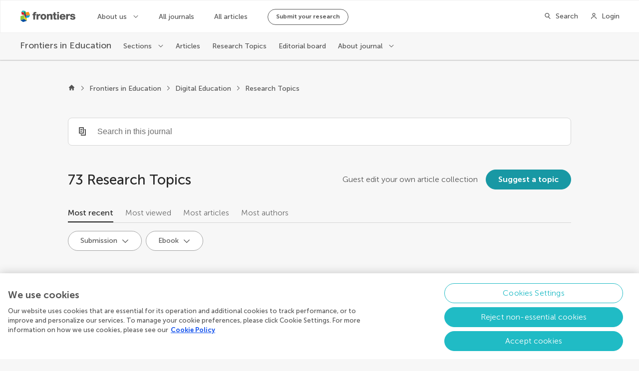

--- FILE ---
content_type: text/css; charset=UTF-8
request_url: https://www.frontiersin.org/journal-pages-2022/_nuxt/css/fbb41d2.css
body_size: 237
content:
.Block--white{background-color:#fff}.Block--white .CardB__info{background-color:#f7f7f7}@media only screen and (max-width:1441px){.Block--transparent__responsive{background-color:transparent}}.LoadingSpinner--centered[data-v-4b01d2d6]{display:flex;justify-content:center;align-items:center;min-height:30vh}.LoadingSpinner__spinner[data-v-4b01d2d6]{background:transparent;margin:0 auto;padding:0;display:flex;align-items:center;justify-content:center}.LoadingSpinner__spinner circle[data-v-4b01d2d6]{fill:none;stroke:var(--maincolor0);stroke-width:4px;stroke-dashoffset:-70px;stroke-dasharray:70px;animation:loading 1.4s linear infinite,color-load 10s linear infinite!important;position:relative}

--- FILE ---
content_type: text/css; charset=UTF-8
request_url: https://www.frontiersin.org/journal-pages-2022/_nuxt/css/01a8651.css
body_size: 150
content:
.LoadingSpinner--centered[data-v-4b01d2d6]{display:flex;justify-content:center;align-items:center;min-height:30vh}.LoadingSpinner__spinner[data-v-4b01d2d6]{background:transparent;margin:0 auto;padding:0;display:flex;align-items:center;justify-content:center}.LoadingSpinner__spinner circle[data-v-4b01d2d6]{fill:none;stroke:var(--maincolor0);stroke-width:4px;stroke-dashoffset:-70px;stroke-dasharray:70px;animation:loading 1.4s linear infinite,color-load 10s linear infinite!important;position:relative}

--- FILE ---
content_type: application/javascript; charset=UTF-8
request_url: https://www.frontiersin.org/journal-pages-2022/_nuxt/52b9184.js
body_size: 8358
content:
(window.webpackJsonp=window.webpackJsonp||[]).push([[100,23,40,50,64],{1402:function(e,t,r){"use strict";r.d(t,"c",(function(){return d})),r.d(t,"d",(function(){return y})),r.d(t,"b",(function(){return v})),r.d(t,"e",(function(){return O})),r.d(t,"a",(function(){return m}));r(83),r(54),r(74),r(34),r(104);var n=r(63),o=r(55),c=(r(8),r(71),r(61),r(437),r(313),r(49),r(26),r(42),r(60),r(70),r(56),r(67),r(29),r(57),r(35),r(110),r(314)),l=r(46);function f(object,e){var t=Object.keys(object);if(Object.getOwnPropertySymbols){var r=Object.getOwnPropertySymbols(object);e&&(r=r.filter((function(e){return Object.getOwnPropertyDescriptor(object,e).enumerable}))),t.push.apply(t,r)}return t}function h(e){var t=e.pageNumberMetaInfo,r=e.canonicalUrl,n=e.route;if(!t||!n)return[];var c=[],path=new URL(r).pathname,l=t.totalResults<=t.pageSize*t.queryPageNumber,h=function(e){for(var i=1;i<arguments.length;i++){var source=null!=arguments[i]?arguments[i]:{};i%2?f(Object(source),!0).forEach((function(t){Object(o.a)(e,t,source[t])})):Object.getOwnPropertyDescriptors?Object.defineProperties(e,Object.getOwnPropertyDescriptors(source)):f(Object(source)).forEach((function(t){Object.defineProperty(e,t,Object.getOwnPropertyDescriptor(source,t))}))}return e}({},n.query);if(!l){h.page=(t.queryPageNumber+1).toString();var d="".concat(path,"?").concat(new URLSearchParams(h).toString());c.push({rel:"next",href:d})}if(!(t.queryPageNumber<=1)){h.page=(t.queryPageNumber-1).toString();var y="".concat(path,"?").concat(new URLSearchParams(h).toString());c.push({rel:"prev",href:y})}return c}function d(e,t){e.description||(e.description="");var r=e.description.length>200?e.description.substring(0,197)+"...":e.description,meta=[{hid:"description",property:"description",name:"description",content:r},{hid:"og:title",property:"og:title",name:"title",content:e.title},{hid:"og:description",property:"og:description",name:"description",content:r},{hid:"og:site_name",property:"og:site_name",name:"site_name",content:t.spaceName},{hid:"keywords",name:"keywords",content:e.keywords?e.keywords.join(","):""},{hid:"robots",name:"robots",content:"index, follow"}];meta.push({hid:"og:image",property:"og:image",name:"image",content:e.image||t.socialMediaImg||t.faviconSize512}),e.type&&meta.push({hid:"og:type",property:"og:type",name:"type",content:e.type}),e.url&&meta.push({hid:"og:url",property:"og:url",name:"url",content:e.url}),e.frontiersType&&meta.push({hid:"frontiers:type",property:"frontiers:type",name:"frontiers-type",content:e.frontiersType}),e.twitterSite&&meta.push({hid:"twitter:site",name:"twitter:site",content:e.twitterSite}),meta.push({hid:"twitter:card",name:"twitter:card",content:l.c.SummaryLargeImg});var o=[{rel:"canonical",href:e.canonicalUrl}];return e.pageNumberMetaInfo&&o.push.apply(o,Object(n.a)(h(e))),{title:e.title,link:o,meta:meta}}function y(e,t,r,n){var o="{journalName}",l=t.pageTitle,f="";return n&&t.seo.seoTitle.includes(o)&&(l=t.seo.seoTitle.replace(o,n.name),f=t.seo.description.replace(o,n.name)),d({title:l,description:f,image:n&&n.banner&&n.banner.length?Object(c.a)(n.banner[0],"WebsiteWebP_XL"):void 0,type:"website",keywords:t.seo.keywords,canonicalUrl:r},e)}function v(e,t,title,r,n,o){var l=d({title:title,description:r.description,image:r.banner&&r.banner.length?Object(c.a)(r.banner[0],"WebsiteWebP_XL"):void 0,type:"website",frontiersType:"Journal",keywords:r.name.replace("Frontiers in ","").split(" "),url:n,twitterSite:r.twitter,canonicalUrl:n,pageNumberMetaInfo:o,route:t},e);return r&&r.isSoftLaunch&&(l.meta||(l.meta=[]),l.meta.push({hid:"robots",name:"robots",content:"noindex, nofollow"})),l.link||(l.link=[]),l.link.push({rel:"alternate",type:"application/rss+xml",title:"RSS Feed for ".concat(r.name," | New and Recent Articles"),href:"https://www.".concat(e.domain,"/journals/").concat(r.slug,"/rss")}),l}function m(e,t,r,n,o,c){var l=d({title:"".concat(r," | ").concat(e.spaceName),description:n,type:"website",frontiersType:r.substring(0,r.length-1),keywords:["open-access","peer-reviewed","academic journals",r.toLowerCase()],url:o,canonicalUrl:o,pageNumberMetaInfo:c,route:t},e);return l.meta||(l.meta=[]),l.meta.push({hid:"robots",name:"robots",content:"index, follow"}),l}function O(e,t,r,section,o,l){var f=d({title:"".concat(r.name," | ").concat(section.name),description:section.description,image:r.banner&&r.banner.length?Object(c.a)(r.banner[0],"WebsiteWebP_XL"):void 0,type:"website",frontiersType:"Section",keywords:[].concat(Object(n.a)(r.name.replace("Frontiers in ","").split(" ")),Object(n.a)(section.name.split(" "))),url:o,twitterSite:r.twitter,canonicalUrl:o,pageNumberMetaInfo:l,route:t},e);return f.link||(f.link=[]),f.link.push({rel:"alternate",type:"application/rss+xml",title:"RSS Feed for ".concat(section.name," section in the ").concat(r.name," journal | New and Recent Articles"),href:"https://www.".concat(e.domain,"/journals/").concat(r.slug,"/sections/").concat(section.slug,"/rss")}),f}},1403:function(e,t,r){"use strict";r.d(t,"b",(function(){return l})),r.d(t,"a",(function(){return f})),r.d(t,"c",(function(){return h})),r.d(t,"d",(function(){return d}));r(8),r(49),r(21),r(90),r(35),r(26),r(110);var n=r(97);function o(e){return{name:e.Organization,city:e.City+"",country:e.Country+""}}function c(e){return e?e.count:0}function l(e,t){return e.map((function(e){return function(e,t){var r,c;return{id:e.UserId.toString(),fullName:e.FullName,journalName:e.Role.JournalName,profileImageUrl:e.ProfileImageUrl,role:n.a.Instance.getRoleName(e.Role),affiliation:o(e.Affiliation),capitalizeName:null===(c=null===(r=null==t?void 0:t.app)||void 0===r?void 0:r.$config)||void 0===c?void 0:c.capitalizedEditorCardNames}}(e,t)}))}function f(e,t,r){return e.map((function(article){return function(e,t,r){var n=t.find((function(t){var n;return(null===(n=t.space)||void 0===n?void 0:n.id)===r&&t.id===e.journal.journalId}));return{id:e.articleId.toString(),imageUrl:e.imageUrl,doi:e.doi,type:e.articleType.name,acceptedDate:e.acceptedDate,publishedDate:e.publishedDate,journalName:e.journal.title,title:e.title,section:e.section.title,authors:e.authors||[],totalViews:c(e.impact.views),totalCitations:c(e.impact.citations),showPdfTag:e.isArticleArchive,journalSlug:null==n?void 0:n.slug}}(article,t,r)}))}function h(e,t){return e.map((function(rt){return function(e,t){return{id:e.id.toString(),title:e.title,imageUrl:e.imageUrl||"",editors:e.topicEditors,hasEbook:e.isEbookAvailable,isOpenForSubmission:e.isOpenForSubmission,totalViews:c(e.impact.views),totalArticles:c(e.articlesCount),publicUrl:e.publicUrl,isRTMagazine:e.isMagazinePage,skin:t}}(rt,t)}))}function d(e,t){return e.map((function(e){return function(e,t){var r={link:{text:e.VolumeLabel,url:""}};if(t.state.currentJournal){var n="/journals/".concat(t.state.currentJournal.slug,"/volumes?volume-id=").concat(e.VolumeId);r.link.url=n}return r}(e,t)}))}},1405:function(e,t,r){"use strict";function n(e){console.error(e)}r.d(t,"a",(function(){return n}))},1406:function(e,t,r){"use strict";r.r(t);var n=r(10),o=r(11),c=r(27),l=r(28),f=r(17),h=r(14),d=(r(74),r(8),r(66),r(45)),y=r(84),v=r(23);function m(e){var t=function(){if("undefined"==typeof Reflect||!Reflect.construct)return!1;if(Reflect.construct.sham)return!1;if("function"==typeof Proxy)return!0;try{return Boolean.prototype.valueOf.call(Reflect.construct(Boolean,[],(function(){}))),!0}catch(e){return!1}}();return function(){var r,n=Object(f.a)(e);if(t){var o=Object(f.a)(this).constructor;r=Reflect.construct(n,arguments,o)}else r=n.apply(this,arguments);return Object(l.a)(this,r)}}var O=function(e,t,r,desc){var n,o=arguments.length,c=o<3?t:null===desc?desc=Object.getOwnPropertyDescriptor(t,r):desc;if("object"===("undefined"==typeof Reflect?"undefined":Object(h.a)(Reflect))&&"function"==typeof Reflect.decorate)c=Reflect.decorate(e,t,r,desc);else for(var i=e.length-1;i>=0;i--)(n=e[i])&&(c=(o<3?n(c):o>3?n(t,r,c):n(t,r))||c);return o>3&&c&&Object.defineProperty(t,r,c),c},j=function(e){Object(c.a)(r,e);var t=m(r);function r(){var e;return Object(n.a)(this,r),(e=t.apply(this,arguments)).autofocus=!1,e}return Object(o.a)(r,[{key:"created",value:function(){this.debounceSearchFunc=Object(y.a)(this.onInput,750),this.localValue.length&&(this.autofocus=!0)}},{key:"onInput",value:function(e){this.isValidSearch(e)&&this.$emit("input",e)}},{key:"onClear",value:function(){this.$emit("clear")}},{key:"isValidSearch",value:function(e){return Object(v.G)(e,this.minCharsToSearch,this.allowSearchById)}}]),r}(d.Vue);O([Object(d.PropSync)("value",{type:String})],j.prototype,"localValue",void 0),O([Object(d.Prop)({default:3})],j.prototype,"minCharsToSearch",void 0),O([Object(d.Prop)({default:"Search..."})],j.prototype,"placeholder",void 0),O([Object(d.Prop)({default:!1,required:!0})],j.prototype,"isSearching",void 0),O([Object(d.Prop)({default:!1})],j.prototype,"allowSearchById",void 0);var k=j=O([d.Component],j),w=r(96),component=Object(w.a)(k,(function(){var e=this,t=e.$createElement;return(e._self._c||t)("search-bar",{attrs:{searching:e.isSearching,"min-chars-to-search":e.minCharsToSearch,placeholder:e.placeholder,autofocus:e.autofocus},on:{input:e.debounceSearchFunc,clear:e.onClear},model:{value:e.localValue,callback:function(t){e.localValue=t},expression:"localValue"}})}),[],!1,null,null,null);t.default=component.exports},1407:function(e,t,r){},1408:function(e,t,r){"use strict";r.r(t);r(66);var n=r(10),o=r(11),c=r(27),l=r(28),f=r(17),h=r(14),d=(r(74),r(8),r(150),r(45));function y(e){var t=function(){if("undefined"==typeof Reflect||!Reflect.construct)return!1;if(Reflect.construct.sham)return!1;if("function"==typeof Proxy)return!0;try{return Boolean.prototype.valueOf.call(Reflect.construct(Boolean,[],(function(){}))),!0}catch(e){return!1}}();return function(){var r,n=Object(f.a)(e);if(t){var o=Object(f.a)(this).constructor;r=Reflect.construct(n,arguments,o)}else r=n.apply(this,arguments);return Object(l.a)(this,r)}}var v=function(e,t,r,desc){var n,o=arguments.length,c=o<3?t:null===desc?desc=Object.getOwnPropertyDescriptor(t,r):desc;if("object"===("undefined"==typeof Reflect?"undefined":Object(h.a)(Reflect))&&"function"==typeof Reflect.decorate)c=Reflect.decorate(e,t,r,desc);else for(var i=e.length-1;i>=0;i--)(n=e[i])&&(c=(o<3?n(c):o>3?n(t,r,c):n(t,r))||c);return o>3&&c&&Object.defineProperty(t,r,c),c},m=function(e){Object(c.a)(r,e);var t=y(r);function r(){return Object(n.a)(this,r),t.apply(this,arguments)}return Object(o.a)(r,[{key:"radius",get:function(){return this.size/2-3}},{key:"spinnerStyle",get:function(){return{width:"".concat(this.size,"px"),height:"".concat(this.size,"px")}}}]),r}(d.Vue);v([Object(d.Prop)({type:Boolean,default:!0})],m.prototype,"centered",void 0),v([Object(d.Prop)({type:Number,default:36})],m.prototype,"size",void 0);var O=m=v([d.Component],m),j=(r(1413),r(96)),component=Object(j.a)(O,(function(){var e=this,t=e.$createElement,r=e._self._c||t;return r("div",{staticClass:"LoadingSpinner",class:{"LoadingSpinner--centered":e.centered}},[r("div",{staticClass:"LoadingSpinner__spinner",style:e.spinnerStyle},[r("svg",{attrs:{width:e.size,height:e.size}},[r("circle",{attrs:{cx:e.size/2,cy:e.size/2,r:e.radius}})])])])}),[],!1,null,"4b01d2d6",null);t.default=component.exports},1411:function(e,t,r){"use strict";r.d(t,"a",(function(){return o})),r.d(t,"d",(function(){return c})),r.d(t,"b",(function(){return l})),r.d(t,"c",(function(){return f}));r(105);var n=r(312);function o(e){var t=[{key:n.a.MostRecent,label:"Most recent"},{key:n.a.MostViewed,label:"Most viewed"},{key:n.a.MostCited,label:"Most cited"}];return e&&e.trim().length&&t.unshift({key:n.a.MostRelevant,label:"Most relevant"}),t}function c(e){var t=[{key:n.c.MostRecent,label:"Most recent"},{key:n.c.MostViewed,label:"Most viewed"},{key:n.c.MostArticles,label:"Most articles"},{key:n.c.MostAuthors,label:"Most authors"}];return e&&e.trim().length&&t.unshift({key:n.c.MostRelevant,label:"Most relevant"}),t}function l(){return[{key:n.b.ByRole,label:"Role"},{key:n.b.MostViewed,label:"Most viewed"},{key:n.b.MostPublications,label:"Most publications"},{key:n.b.Alphabetic,label:"A - Z"}]}function f(){return[{key:n.b.MostViewed,label:"Most viewed"},{key:n.b.MostPublications,label:"Most publications"},{key:n.b.Alphabetic,label:"A - Z"}]}},1412:function(e,t,r){"use strict";r.d(t,"a",(function(){return d}));r(42),r(54),r(74),r(104);var n=r(55),o=r(10),c=r(11),l=(r(83),r(21),r(8),r(34),r(56),r(67),r(49),r(439));function f(object,e){var t=Object.keys(object);if(Object.getOwnPropertySymbols){var r=Object.getOwnPropertySymbols(object);e&&(r=r.filter((function(e){return Object.getOwnPropertyDescriptor(object,e).enumerable}))),t.push.apply(t,r)}return t}function h(e){for(var i=1;i<arguments.length;i++){var source=null!=arguments[i]?arguments[i]:{};i%2?f(Object(source),!0).forEach((function(t){Object(n.a)(e,t,source[t])})):Object.getOwnPropertyDescriptors?Object.defineProperties(e,Object.getOwnPropertyDescriptors(source)):f(Object(source)).forEach((function(t){Object.defineProperty(e,t,Object.getOwnPropertyDescriptor(source,t))}))}return e}var d=function(){function e(){Object(o.a)(this,e)}return Object(c.a)(e,null,[{key:"cleanupQueryParameters",value:function(e,t){var r=t.isServer,n=void 0!==r&&r,o=t.route,c=t.router,l=t.query;if(n)return l&&0!==Object.keys(l).length?this.cleanupQueryParametersInternal(e,l):{cleanedQuery:l,shouldRedirect:!1};if(o&&o.query&&0!==Object.keys(o.query).length){var f=this.cleanupQueryParametersInternal(e,o.query),h=f.cleanedQuery;if(f.shouldRedirect)try{c.push({query:h})}catch(e){console.warn("Error during query parameter cleanup:",e)}}}},{key:"cleanupAndRedirectServer",value:function(e,t){var r=this.cleanupQueryParameters(e,h(h({},t),{},{isServer:!0}));r.shouldRedirect&&t.redirect({query:r.cleanedQuery})}},{key:"cleanupQueryParametersInternal",value:function(e,t){var r=h({},t),n=!1,o=e.map((function(e){return e.param}));return Object.keys(r).forEach((function(e){o.includes(e)&&r[e]||(delete r[e],n=!0)})),e.forEach((function(e){if(r[e.param]){var t=Array.isArray(r[e.param])?r[e.param][0]:r[e.param];t&&""!==t&&t!==e.param?e.validValues.length>0&&"string"==typeof t&&!e.validate(t)&&(delete r[e.param],n=!0):(delete r[e.param],n=!0)}})),{cleanedQuery:Object(l.a)(r),shouldRedirect:n}}},{key:"createValidationRule",value:function(param,e){return{param:param,validValues:e,validate:function(t){return e.includes(t)}}}},{key:"createNoValidationRule",value:function(param){return{param:param,validValues:[],validate:function(){return!0}}}},{key:"createIdValidationRule",value:function(param,e){var t=e.map((function(e){return e.toString()}));return{param:param,validValues:t,validate:function(e){return t.includes(e)}}}}]),e}()},1413:function(e,t,r){"use strict";r(1407)},1414:function(e,t,r){"use strict";r.r(t);r(66),r(83),r(42),r(54),r(34),r(104);var n=r(55),o=r(10),c=r(11),l=r(27),f=r(28),h=r(17),d=r(14),y=(r(74),r(8),r(49),r(150),r(45)),v=r(91),m=r(1408),O=r(440);function j(object,e){var t=Object.keys(object);if(Object.getOwnPropertySymbols){var r=Object.getOwnPropertySymbols(object);e&&(r=r.filter((function(e){return Object.getOwnPropertyDescriptor(object,e).enumerable}))),t.push.apply(t,r)}return t}function k(e){var t=function(){if("undefined"==typeof Reflect||!Reflect.construct)return!1;if(Reflect.construct.sham)return!1;if("function"==typeof Proxy)return!0;try{return Boolean.prototype.valueOf.call(Reflect.construct(Boolean,[],(function(){}))),!0}catch(e){return!1}}();return function(){var r,n=Object(h.a)(e);if(t){var o=Object(h.a)(this).constructor;r=Reflect.construct(n,arguments,o)}else r=n.apply(this,arguments);return Object(f.a)(this,r)}}var w=function(e,t,r,desc){var n,o=arguments.length,c=o<3?t:null===desc?desc=Object.getOwnPropertyDescriptor(t,r):desc;if("object"===("undefined"==typeof Reflect?"undefined":Object(d.a)(Reflect))&&"function"==typeof Reflect.decorate)c=Reflect.decorate(e,t,r,desc);else for(var i=e.length-1;i>=0;i--)(n=e[i])&&(c=(o<3?n(c):o>3?n(t,r,c):n(t,r))||c);return o>3&&c&&Object.defineProperty(t,r,c),c},R=function(e){Object(l.a)(r,e);var t=k(r);function r(){return Object(o.a)(this,r),t.apply(this,arguments)}return Object(c.a)(r,[{key:"showPagination",get:function(){return!this.isFiltering&&(!!this.totalItems&&this.totalItems>this.pageSize)}},{key:"hasItems",get:function(){return this.totalItems>0}},{key:"onPageChange",value:function(e){var t=function(e){for(var i=1;i<arguments.length;i++){var source=null!=arguments[i]?arguments[i]:{};i%2?j(Object(source),!0).forEach((function(t){Object(n.a)(e,t,source[t])})):Object.getOwnPropertyDescriptors?Object.defineProperties(e,Object.getOwnPropertyDescriptors(source)):j(Object(source)).forEach((function(t){Object.defineProperty(e,t,Object.getOwnPropertyDescriptor(source,t))}))}return e}({},this.$route.query);e>1?t.page=e.toString():delete t.page,this.$router.push({query:t})}},{key:"onUrlChange",value:function(e,t){this.$emit("page-change",{newRoute:e,newPage:Object(O.a)(e),onlyPageChanged:Object(O.c)(t,e)})}}]),r}(y.Vue);w([Object(y.Prop)({type:Boolean,default:!0})],R.prototype,"useCardWrapper",void 0),w([Object(y.Prop)({type:Boolean,default:!1})],R.prototype,"isFiltering",void 0),w([Object(y.Prop)({type:Number,default:0})],R.prototype,"totalItems",void 0),w([Object(y.Prop)({type:Number,default:10})],R.prototype,"pageSize",void 0),w([Object(y.Prop)({type:Number,default:1})],R.prototype,"currentPage",void 0),w([Object(y.Prop)({type:String,required:!0})],R.prototype,"label",void 0),w([Object(y.Watch)("$route",{immediate:!1,deep:!0})],R.prototype,"onUrlChange",null);var S=R=w([Object(y.Component)({components:{LoadingSpinner:m.default,Pagination:v.f}})],R),P=r(96),component=Object(P.a)(S,(function(){var e=this,t=e.$createElement,r=e._self._c||t;return r("main",[r("h1",{staticClass:"acc-hidden"},[e._v(e._s(e.label))]),e._v(" "),e.isFiltering?r("loading-spinner"):e.useCardWrapper&&e.hasItems?[r("card-wrapper",[e._t("default")],2)]:!e.useCardWrapper&&e.hasItems?[e._t("default")]:r("div",{staticClass:"noData"},[r("span",{staticClass:"noData__icon"}),e._v(" "),r("span",{staticClass:"noData__text"},[e._v("No matches to your query could be found. Try another search term.")])]),e._v(" "),r("client-only",[e.showPagination?r("Pagination",{attrs:{"total-items":e.totalItems,"items-per-page":e.pageSize,"page-number":e.currentPage,label:e.label},on:{"new-page":e.onPageChange}}):e._e()],1)],2)}),[],!1,null,null,null);t.default=component.exports;installComponents(component,{LoadingSpinner:r(1408).default})},1421:function(e,t,r){},1429:function(e,t,r){"use strict";r.r(t);r(66);var n=r(10),o=r(11),c=r(27),l=r(28),f=r(17),h=r(14),d=(r(74),r(8),r(26),r(56),r(67),r(1421),r(45)),y=r(15);function v(e){var t=function(){if("undefined"==typeof Reflect||!Reflect.construct)return!1;if(Reflect.construct.sham)return!1;if("function"==typeof Proxy)return!0;try{return Boolean.prototype.valueOf.call(Reflect.construct(Boolean,[],(function(){}))),!0}catch(e){return!1}}();return function(){var r,n=Object(f.a)(e);if(t){var o=Object(f.a)(this).constructor;r=Reflect.construct(n,arguments,o)}else r=n.apply(this,arguments);return Object(l.a)(this,r)}}var m=function(e,t,r,desc){var n,o=arguments.length,c=o<3?t:null===desc?desc=Object.getOwnPropertyDescriptor(t,r):desc;if("object"===("undefined"==typeof Reflect?"undefined":Object(h.a)(Reflect))&&"function"==typeof Reflect.decorate)c=Reflect.decorate(e,t,r,desc);else for(var i=e.length-1;i>=0;i--)(n=e[i])&&(c=(o<3?n(c):o>3?n(t,r,c):n(t,r))||c);return o>3&&c&&Object.defineProperty(t,r,c),c},O=function(e){Object(c.a)(r,e);var t=v(r);function r(){var e;return Object(n.a)(this,r),(e=t.apply(this,arguments)).asideText=e.$config.suggestResearchTopicLinkAsideText,e.linkText=e.$config.suggestResearchTopicLinkText,e.linkUrl=e.$config.suggestResearchTopicLinkUrl,e.isLinkEnabled=Boolean(e.$config.joinAsEditorLinkEnabled),e}return Object(o.a)(r,[{key:"isVisible",get:function(){var e=this.$store;return this.isLinkEnabled&&e.state.currentJournal?e.state.currentSection?e.getters.isSectionOpenForSubmissions:e.state.currentJournal.isOpenForSubmissions:this.isLinkEnabled}},{key:"suggestResearchTopicLink",get:function(){var e=this.$store.state.currentJournal,t=this.linkUrl;return(null==e?void 0:e.id)&&(t+="".concat(this.linkUrl.includes("?")?"&":"?","journalId=").concat(e.id)),{text:this.linkText,url:t,target:"_blank"}}},{key:"created",value:function(){if(this.isLinkEnabled&&(!this.linkText||!this.linkUrl))throw new Error("Incorrect configuration to render the 'Suggest a RT' button link")}}]),r}(d.Vue),j=O=m([Object(d.Component)({directives:{floating:y.a.Floating}})],O),k=r(96),component=Object(k.a)(j,(function(){var e=this,t=e.$createElement,r=e._self._c||t;return e.isVisible?r("div",{staticClass:"Hub__rightSide"},[r("span",{staticClass:"Hub__rightSide__text"},[e._v("\n    "+e._s(e.asideText)+"\n  ")]),e._v(" "),r("custom-link",{directives:[{name:"floating",rawName:"v-floating"}],attrs:{link:e.suggestResearchTopicLink,type:"FlatButton",size:"Medium",color:"Maincolor"}})],1):e._e()}),[],!1,null,null,null);t.default=component.exports},1539:function(e,t,r){"use strict";r.r(t);r(66),r(83),r(42),r(54),r(34),r(104);var n=r(5),o=r(55),c=r(10),l=r(11),f=r(27),h=r(28),d=r(17),y=r(14),v=(r(50),r(74),r(8),r(29),r(315),r(438),r(90),r(111),r(49),r(51),r(658),r(150),r(21),r(45)),m=r(91),O=r(236),j=r(436),k=r(1402),w=r(312),R=r(1403),S=r(151),P=r(1405),F=r(23),C=r(1411),T=r(1412);function _(object,e){var t=Object.keys(object);if(Object.getOwnPropertySymbols){var r=Object.getOwnPropertySymbols(object);e&&(r=r.filter((function(e){return Object.getOwnPropertyDescriptor(object,e).enumerable}))),t.push.apply(t,r)}return t}function B(e){for(var i=1;i<arguments.length;i++){var source=null!=arguments[i]?arguments[i]:{};i%2?_(Object(source),!0).forEach((function(t){Object(o.a)(e,t,source[t])})):Object.getOwnPropertyDescriptors?Object.defineProperties(e,Object.getOwnPropertyDescriptors(source)):_(Object(source)).forEach((function(t){Object.defineProperty(e,t,Object.getOwnPropertyDescriptor(source,t))}))}return e}function V(e){var t=function(){if("undefined"==typeof Reflect||!Reflect.construct)return!1;if(Reflect.construct.sham)return!1;if("function"==typeof Proxy)return!0;try{return Boolean.prototype.valueOf.call(Reflect.construct(Boolean,[],(function(){}))),!0}catch(e){return!1}}();return function(){var r,n=Object(d.a)(e);if(t){var o=Object(d.a)(this).constructor;r=Reflect.construct(n,arguments,o)}else r=n.apply(this,arguments);return Object(h.a)(this,r)}}var x=function(e,t,r,desc){var n,o=arguments.length,c=o<3?t:null===desc?desc=Object.getOwnPropertyDescriptor(t,r):desc;if("object"===("undefined"==typeof Reflect?"undefined":Object(y.a)(Reflect))&&"function"==typeof Reflect.decorate)c=Reflect.decorate(e,t,r,desc);else for(var i=e.length-1;i>=0;i--)(n=e[i])&&(c=(o<3?n(c):o>3?n(t,r,c):n(t,r))||c);return o>3&&c&&Object.defineProperty(t,r,c),c},I=function(e){Object(f.a)(d,e);var t,r,o,h=V(d);function d(){var e;return Object(c.a)(this,d),(e=h.apply(this,arguments)).pageSize=24,e.researchTopics=[],e.search="",e.isFiltering=!1,e.isFilteringByText=!1,e.buttonFilters=[],e.sortByOptions=[],e.currentPage=1,e.sortBy=w.c.MostRecent,e.submissionFilterValue=0,e.ebookAvailableFilterValue=0,e.buttonFiltersApplied=[],e.ebookAvailableFilterKey="Ebook",e.submissionFilterKey="Submission",e}return Object(l.a)(d,[{key:"currentSection",get:function(){return this.$store.getters.currentSection}},{key:"breadcrumbs",get:function(){return this.$store.state.mainHeader.breadcrumbs}},{key:"hasResearchTopics",get:function(){return this.researchTopics.length>0}},{key:"researchTopicsCards",get:function(){return Object(R.c)(this.researchTopics,this.$store.getters.researchTopicCardLayout)}},{key:"currentJournal",get:function(){return this.$store.getters.currentJournal}},{key:"currentJournalBasicInfo",get:function(){return this.$store.getters.currentJournalBasicInfo}},{key:"chiefEditors",get:function(){return this.$store.getters.chiefEditors}},{key:"currentFieldId",get:function(){return this.$store.getters.currentFieldId}},{key:"sortBySelectedIndex",get:function(){var e=this;return this.sortByOptions.findIndex((function(option){return option.key===e.sortBy}))}},{key:"filtersDisabled",get:function(){return!!this.isFiltering||!this.hasResearchTopics&&!this.buttonFiltersApplied.length}},{key:"onPageChange",value:function(e){var t=e.newRoute,r=e.newPage,n=e.onlyPageChanged;if(this.search=Object(F.v)(t.query),this.submissionFilterValue=+S.c[0].value,t.query.submission){var o=S.c.find((function(filter){return filter.value===t.query.submission}));if(o)this.submissionFilterValue=+o.value;else{var c=S.c.find((function(filter){return filter.label.toLowerCase()===t.query.submission.toLowerCase()}));c&&(this.submissionFilterValue=+c.value)}}if(this.ebookAvailableFilterValue=+S.a[0].value,t.query.ebook){var l=S.a.find((function(filter){return filter.value===t.query.ebook}));if(l)this.ebookAvailableFilterValue=+l.value;else{var f=S.a.find((function(filter){return filter.label.toLowerCase()===t.query.ebook.toLowerCase()}));f&&(this.ebookAvailableFilterValue=+f.value)}}if(this.sortBy=w.c.MostRecent,t.query.sort){var h=this.sortByOptions.find((function(option){return option.key.toString()===t.query.sort}));if(h)this.sortBy=+h.key;else{var d=this.sortByOptions.find((function(option){return option.label.toLowerCase()===t.query.sort.toLowerCase()}));d&&(this.sortBy=+d.key)}}this.setButtonsFiltersValues(),this.currentPage=r,n?this.fetchResearchTopics():this.filterResearchTopics()}},{key:"head",value:function(){var e,t=new j.f(this.currentSection,this.currentJournal.slug,this.section.scope,this.$config,this.chiefEditors).generateSchema(),r=Object(F.h)(this.$config,this.$route),n=Object(k.e)(this.$config,this.$route,this.currentJournalBasicInfo,this.section,r,{queryPageNumber:this.currentPage,pageSize:this.pageSize,totalResults:this.totalResearchTopics});return Object.prototype.hasOwnProperty.call(n,"script")||(n.script=[]),null===(e=n.script)||void 0===e||e.push({type:"application/ld+json",json:t}),n}},{key:"setButtonsFiltersValues",value:function(){var e=this,t=this.buttonFilters.find((function(filter){return filter.key===e.submissionFilterKey}));if(t){this.submissionFilterValue?t.selectedValue=this.submissionFilterValue.toString():t.selectedValue="";var r=this.buttonFilters.find((function(filter){return filter.key===e.ebookAvailableFilterKey}));r&&(this.ebookAvailableFilterValue?r.selectedValue=this.ebookAvailableFilterValue.toString():r.selectedValue="")}}},{key:"setButtonsFilters",value:function(){var e={type:m.c.RadioButtonList,key:this.submissionFilterKey,title:"Submission",defaultItem:S.c[0],items:S.c.slice(1)},t={type:m.c.RadioButtonList,key:this.ebookAvailableFilterKey,title:"Ebook",defaultItem:S.a[0],items:S.a.slice(1)};this.buttonFilters=[e,t],this.setButtonsFiltersValues()}},{key:"getFilterSubmission",value:function(){var e=this,t="",r=this.buttonFiltersApplied.find((function(filter){return filter.key===e.submissionFilterKey}));return r&&(t=r.selectedItem.label),t}},{key:"getFilterEbookAvailable",value:function(){var e=this,t="",r=this.buttonFiltersApplied.find((function(filter){return filter.key===e.ebookAvailableFilterKey}));return r&&(t=r.selectedItem.label),t}},{key:"onButtonFiltersApply",value:function(e){this.buttonFiltersApplied=e;var t=B({},this.$route.query),r=Object(F.b)(B({},this.$route.query));t.submission=this.getFilterSubmission(),t.ebook=this.getFilterEbookAvailable();var n=Object(F.b)(B(B({},t),{},{page:void 0})),o=Object(F.b)(B(B({},r),{},{page:void 0}));JSON.stringify(n)!==JSON.stringify(o)&&(delete t.page,this.$router.push({query:Object(F.b)(t)}))}},{key:"searchBarOnClear",value:function(){this.search="",this.searchBarOnInput()}},{key:"onSortByChange",value:function(e){var t=B({},this.$route.query);t.sort=e.label,+e.key===this.sortByOptions[0].key&&delete t.sort,delete t.page,this.$router.push({query:Object(F.b)(t)})}},{key:"fetchResearchTopics",value:(o=Object(n.a)(regeneratorRuntime.mark((function e(){var t;return regeneratorRuntime.wrap((function(e){for(;;)switch(e.prev=e.next){case 0:return this.isFiltering=!0,e.prev=1,e.next=4,this.getResearchTopicsCollection();case 4:t=e.sent,this.totalResearchTopics=t.total,this.researchTopics=t.items,e.next=12;break;case 9:e.prev=9,e.t0=e.catch(1),Object(P.a)(e.t0);case 12:return e.prev=12,this.isFilteringByText=!1,this.isFiltering=!1,e.finish(12);case 16:case"end":return e.stop()}}),e,this,[[1,9,12,16]])}))),function(){return o.apply(this,arguments)})},{key:"filterResearchTopics",value:(r=Object(n.a)(regeneratorRuntime.mark((function e(){var t;return regeneratorRuntime.wrap((function(e){for(;;)switch(e.prev=e.next){case 0:return this.isFiltering=!0,e.prev=1,e.next=4,this.getResearchTopicsCollection();case 4:t=e.sent,this.totalResearchTopics=t.total,this.researchTopics=t.items,e.next=12;break;case 9:e.prev=9,e.t0=e.catch(1),Object(P.a)(e.t0);case 12:return e.prev=12,this.isFilteringByText=!1,this.isFiltering=!1,e.finish(12);case 16:case"end":return e.stop()}}),e,this,[[1,9,12,16]])}))),function(){return r.apply(this,arguments)})},{key:"searchBarOnInput",value:function(){if(this.isFilteringByText=!0,Object(F.G)(this.search)){var e=this.$route.query.query||"";if(this.search!==e){var t=B({},this.$route.query);t.query=this.search,delete t.page,this.$router.push({query:Object(F.b)(t)})}}}},{key:"getResearchTopicsCollection",value:(t=Object(n.a)(regeneratorRuntime.mark((function e(){var t,r;return regeneratorRuntime.wrap((function(e){for(;;)switch(e.prev=e.next){case 0:return t=new O.b(this.$axios),e.next=3,t.getResearchTopics({journalId:this.currentJournal.id,sectionId:this.section.identifier,skip:Object(F.C)(this.currentPage,this.pageSize),top:this.pageSize,search:this.search,sort:this.sortBy,isOpenForSubmission:this.submissionFilterValue,ebookAvailable:this.ebookAvailableFilterValue});case 3:return r=e.sent,e.abrupt("return",r);case 5:case"end":return e.stop()}}),e,this)}))),function(){return t.apply(this,arguments)})},{key:"created",value:function(){this.setButtonsFilters()}}]),d}(v.Vue),L=I=x([Object(v.Component)({components:{FilterButtonsSelect:m.b.FilterButtonsSelect,ButtonFiltersContainer:m.b.ButtonFiltersContainer},asyncData:function(e){return Object(n.a)(regeneratorRuntime.mark((function t(){var r,n,o,c,l,section,f,h,d,y,v,m,j,k,R,P,_,B,V,x,I,L,A,M,$,N,E;return regeneratorRuntime.wrap((function(t){for(;;)switch(t.prev=t.next){case 0:return r=e.query,n=e.app,o=e.error,c=n.store,l=c.state.currentJournal,section=c.state.currentSectionPage,f=new O.b(n.$axios),h=Object(C.d)(),d=Object(F.v)(r),y=+S.c[0].value,r.submission&&((v=S.c.find((function(filter){return filter.value===r.submission})))?y=+v.value:(m=S.c.find((function(filter){return filter.label.toLowerCase()===r.submission.toLowerCase()})))&&(y=+m.value)),j=+S.a[0].value,r.ebook&&((k=S.a.find((function(filter){return filter.value===r.ebook})))?j=+k.value:(R=S.a.find((function(filter){return filter.label.toLowerCase()===r.ebook.toLowerCase()})))&&(j=+R.value)),P=w.c.MostRecent,r.sort&&((_=h.find((function(option){return option.key.toString()===r.sort})))?P=+_.key:(B=h.find((function(option){return option.label.toLowerCase()===r.sort.toLowerCase()})))&&(P=+B.key)),V=S.c.reduce((function(e,filter){return e.push(filter.value,filter.label),e}),[]),x=S.a.reduce((function(e,filter){return e.push(filter.value,filter.label),e}),[]),I=(null==h?void 0:h.reduce((function(e,option){return e.push(option.key.toString(),option.label),e}),[]))||[],L=[T.a.createNoValidationRule("query"),T.a.createNoValidationRule("items"),T.a.createValidationRule("submission",V),T.a.createValidationRule("ebook",x),T.a.createValidationRule("sort",I),T.a.createNoValidationRule("page")],T.a.cleanupAndRedirectServer(L,{query:r,redirect:function(){}}),A=r.page,M=1,A&&Number.isSafeInteger(+A)&&+A>0&&(M=+A),t.next=23,f.getResearchTopics({journalId:l.id,sectionId:section.identifier,skip:Object(F.C)(M,24),top:24,sort:P,search:Object(F.G)(d)?d:"",isOpenForSubmission:y,ebookAvailable:j});case 23:if($=t.sent,!(M>1)||$&&0!==$.items.length){t.next=26;break}return t.abrupt("return",o({statusCode:404,message:"Page ".concat(M," Not Found")}));case 26:return N=$.items,E=$.total,N.map((function(e){return e.skin=null==c?void 0:c.getters.researchTopicCardLayout})),t.abrupt("return",{section:section,researchTopics:N,totalResearchTopics:E,sortByOptions:h,search:d,submissionFilterValue:y,ebookAvailableFilterValue:j,sortBy:P,currentPage:M});case 30:case"end":return t.stop()}}),t)})))()}})],I),A=r(96),component=Object(A.a)(L,(function(){var e=this,t=e.$createElement,r=e._self._c||t;return r("div",{staticClass:"ResearchTopics Hub"},[r("header",[r("breadcrumbs",{attrs:{items:e.breadcrumbs}}),e._v(" "),r("search-bar-wrapper",{attrs:{value:e.search,"is-searching":e.isFilteringByText,placeholder:"Search in this journal"},on:{"update:value":function(t){e.search=t},input:e.searchBarOnInput,clear:e.searchBarOnClear}}),e._v(" "),r("div",{staticClass:"Hub__totalWrapper"},[r("div",{staticClass:"Hub__total"},[r("h1",{staticClass:"Hub__total--heading"},[e._v("\n          "+e._s(e._f("addThousands")(e.totalResearchTopics))+"\n          "+e._s(e._f("copiesInPlural")("Research Topic",e.totalResearchTopics))+"\n        ")])]),e._v(" "),r("suggest-research-topic")],1),e._v(" "),r("div",{staticClass:"Hub__filtersWrapper",class:{"is-disabled":e.filtersDisabled}},[r("client-only",[r("quick-filters",{attrs:{filters:e.sortByOptions,"selected-index":e.sortBySelectedIndex},on:{change:e.onSortByChange}})],1),e._v(" "),r("div",{staticClass:"Hub__buttonFiltersWrapper"},[r("button-filters-container",{attrs:{filters:e.buttonFilters},on:{apply:e.onButtonFiltersApply}})],1)],1)],1),e._v(" "),r("hub-list-main-layout",{attrs:{label:"research topics","is-filtering":e.isFiltering,"total-items":e.totalResearchTopics,"page-size":e.pageSize,"current-page":e.currentPage},on:{"page-change":e.onPageChange}},e._l(e.researchTopicsCards,(function(t){return r("card-research-topic",e._b({key:t.id,attrs:{heading:"h2"}},"card-research-topic",t,!1))})),1)],1)}),[],!1,null,null,null);t.default=component.exports;installComponents(component,{SearchBarWrapper:r(1406).default,SuggestResearchTopic:r(1429).default,HubListMainLayout:r(1414).default})}}]);